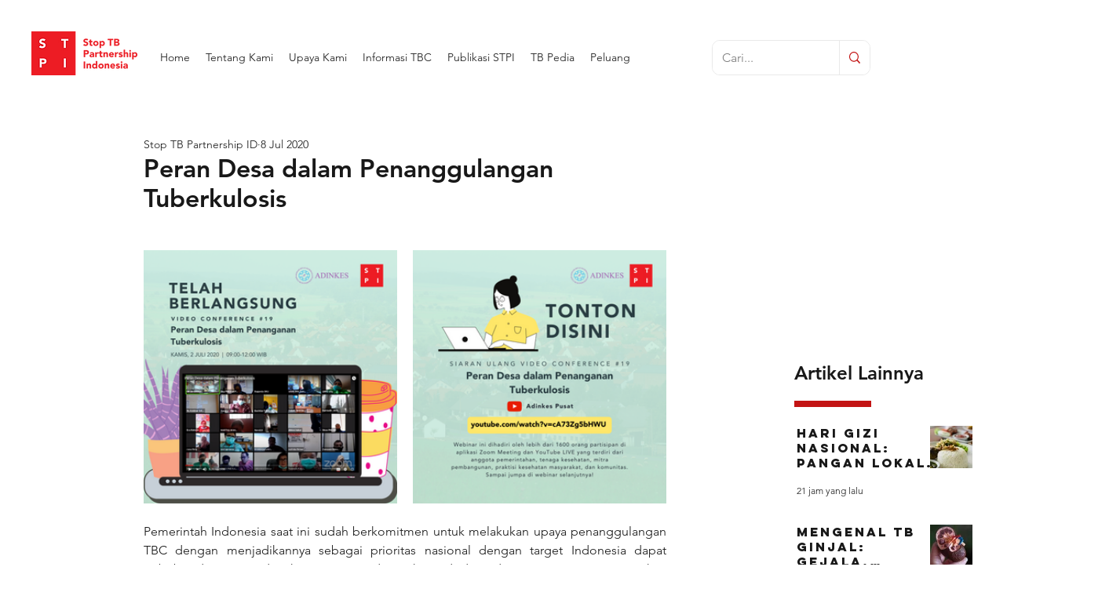

--- FILE ---
content_type: text/css; charset=utf-8
request_url: https://www.stoptbindonesia.org/_serverless/pro-gallery-css-v4-server/layoutCss?ver=2&id=dqpbt-not-scoped&items=3378_2000_2000%7C3639_2000_2000&container=319_666_300_720&options=gallerySizeType:px%7CenableInfiniteScroll:true%7CtitlePlacement:SHOW_ON_HOVER%7CimageMargin:20%7CisVertical:false%7CgridStyle:0%7CgalleryLayout:1%7CnumberOfImagesPerRow:0%7CgallerySizePx:300%7CcubeType:fill%7CgalleryThumbnailsAlignment:none
body_size: -244
content:
#pro-gallery-dqpbt-not-scoped [data-hook="item-container"][data-idx="0"].gallery-item-container{opacity: 1 !important;display: block !important;transition: opacity .2s ease !important;top: 0px !important;left: 0px !important;right: auto !important;height: 323px !important;width: 323px !important;} #pro-gallery-dqpbt-not-scoped [data-hook="item-container"][data-idx="0"] .gallery-item-common-info-outer{height: 100% !important;} #pro-gallery-dqpbt-not-scoped [data-hook="item-container"][data-idx="0"] .gallery-item-common-info{height: 100% !important;width: 100% !important;} #pro-gallery-dqpbt-not-scoped [data-hook="item-container"][data-idx="0"] .gallery-item-wrapper{width: 323px !important;height: 323px !important;margin: 0 !important;} #pro-gallery-dqpbt-not-scoped [data-hook="item-container"][data-idx="0"] .gallery-item-content{width: 323px !important;height: 323px !important;margin: 0px 0px !important;opacity: 1 !important;} #pro-gallery-dqpbt-not-scoped [data-hook="item-container"][data-idx="0"] .gallery-item-hover{width: 323px !important;height: 323px !important;opacity: 1 !important;} #pro-gallery-dqpbt-not-scoped [data-hook="item-container"][data-idx="0"] .item-hover-flex-container{width: 323px !important;height: 323px !important;margin: 0px 0px !important;opacity: 1 !important;} #pro-gallery-dqpbt-not-scoped [data-hook="item-container"][data-idx="0"] .gallery-item-wrapper img{width: 100% !important;height: 100% !important;opacity: 1 !important;} #pro-gallery-dqpbt-not-scoped [data-hook="item-container"][data-idx="1"].gallery-item-container{opacity: 1 !important;display: block !important;transition: opacity .2s ease !important;top: 0px !important;left: 343px !important;right: auto !important;height: 323px !important;width: 323px !important;} #pro-gallery-dqpbt-not-scoped [data-hook="item-container"][data-idx="1"] .gallery-item-common-info-outer{height: 100% !important;} #pro-gallery-dqpbt-not-scoped [data-hook="item-container"][data-idx="1"] .gallery-item-common-info{height: 100% !important;width: 100% !important;} #pro-gallery-dqpbt-not-scoped [data-hook="item-container"][data-idx="1"] .gallery-item-wrapper{width: 323px !important;height: 323px !important;margin: 0 !important;} #pro-gallery-dqpbt-not-scoped [data-hook="item-container"][data-idx="1"] .gallery-item-content{width: 323px !important;height: 323px !important;margin: 0px 0px !important;opacity: 1 !important;} #pro-gallery-dqpbt-not-scoped [data-hook="item-container"][data-idx="1"] .gallery-item-hover{width: 323px !important;height: 323px !important;opacity: 1 !important;} #pro-gallery-dqpbt-not-scoped [data-hook="item-container"][data-idx="1"] .item-hover-flex-container{width: 323px !important;height: 323px !important;margin: 0px 0px !important;opacity: 1 !important;} #pro-gallery-dqpbt-not-scoped [data-hook="item-container"][data-idx="1"] .gallery-item-wrapper img{width: 100% !important;height: 100% !important;opacity: 1 !important;} #pro-gallery-dqpbt-not-scoped .pro-gallery-prerender{height:323px !important;}#pro-gallery-dqpbt-not-scoped {height:323px !important; width:666px !important;}#pro-gallery-dqpbt-not-scoped .pro-gallery-margin-container {height:323px !important;}#pro-gallery-dqpbt-not-scoped .pro-gallery {height:323px !important; width:666px !important;}#pro-gallery-dqpbt-not-scoped .pro-gallery-parent-container {height:323px !important; width:686px !important;}